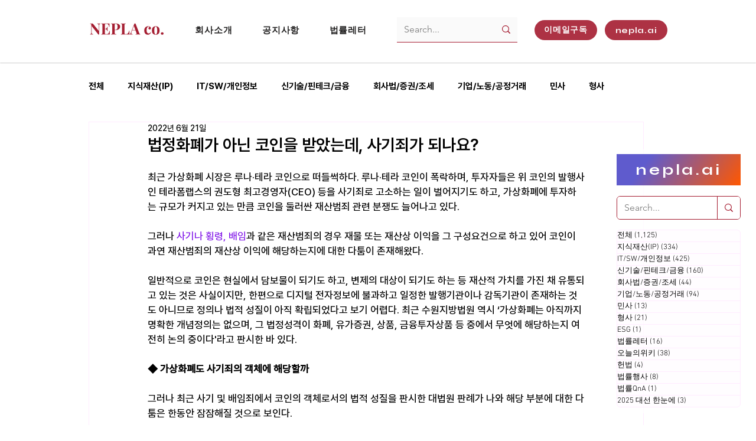

--- FILE ---
content_type: text/html; charset=utf-8
request_url: https://www.google.com/recaptcha/api2/aframe
body_size: 246
content:
<!DOCTYPE HTML><html><head><meta http-equiv="content-type" content="text/html; charset=UTF-8"></head><body><script nonce="t1ttf-uZ1AFdIO_fZbBw3w">/** Anti-fraud and anti-abuse applications only. See google.com/recaptcha */ try{var clients={'sodar':'https://pagead2.googlesyndication.com/pagead/sodar?'};window.addEventListener("message",function(a){try{if(a.source===window.parent){var b=JSON.parse(a.data);var c=clients[b['id']];if(c){var d=document.createElement('img');d.src=c+b['params']+'&rc='+(localStorage.getItem("rc::a")?sessionStorage.getItem("rc::b"):"");window.document.body.appendChild(d);sessionStorage.setItem("rc::e",parseInt(sessionStorage.getItem("rc::e")||0)+1);localStorage.setItem("rc::h",'1768879292116');}}}catch(b){}});window.parent.postMessage("_grecaptcha_ready", "*");}catch(b){}</script></body></html>